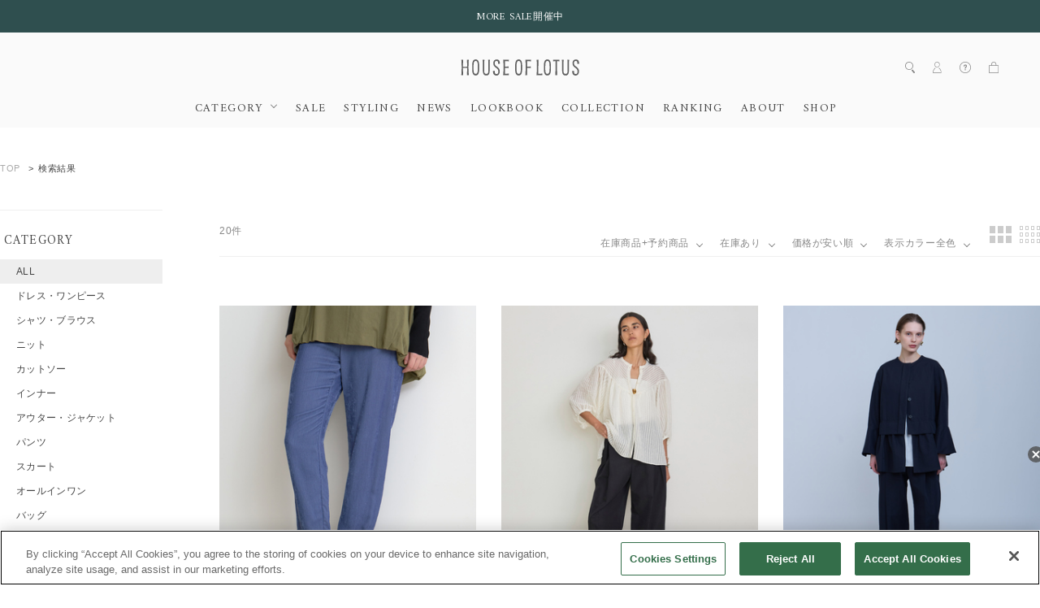

--- FILE ---
content_type: text/html;charset=Windows-31J
request_url: https://houseoflotus.jp/disp/CSfDispListPage_001.jsp?sale=1&isInStock=1&s=02&cl=007
body_size: 61276
content:
<!DOCTYPE HTML>
<!--[if lt IE 7]><html class="no-js ie6 oldie" lang="ja"> <![endif]-->
<!--[if IE 7]><html class="no-js ie7 oldie" lang="ja"> <![endif]-->
<!--[if IE 8]><html class="no-js ie8 oldie" lang="ja"> <![endif]-->
<!--[if gt IE 8]><!-->
<html lang="ja" prefix="og: http://ogp.me/ns#">
<!--<![endif]-->
<head>
<meta charset="Windows-31J" />
<meta http-equiv="Content-Type" content="text/html; charset=Shift_JIS" />
<meta http-equiv="Content-Style-Type" content="text/css" />
<meta property="og:locale" content="ja_JP" />
<meta property="og:type" content="article" />
<meta property="og:url" content="https://houseoflotus.jp/disp/CSfDispListPage_001.jsp?sale=1&isInStock=1&cl=007&s=02" />
<meta property="og:site_name" content="ハウス オブ ロータス＜HOUSE OF LOTUS＞公式サイト" />
<meta property="og:title" content="&nbsp;商品一覧｜ハウス オブ ロータス＜HOUSE OF LOTUS＞公式サイト" />
<meta property="og:image" content="https://houseoflotus.jp/images/parts/ogp_logo.png" />
<meta property="og:description" content="商品一覧をご覧いただけます。｜ハウス オブ ロータス＜HOUSE OF LOTUS＞公式サイト・直営通販サイトです。クリエイティブディレクターである桐島かれんの、さまざまな国や文化を巡り培ってきた美意識や哲学を「装う」「暮らす」「もてなす」の切り口で表現していくライフクラフトブランド。コンセプトは「Happiness of Life」。店舗情報、特集、ブログなど、ウェア・雑貨ハウス オブ ロータスのすべてをご紹介します。オンライショップは最短翌日発送。" /><meta name="twitter:card" content="summary" />
<meta name="twitter:site" content="@houseoflotus" />
<meta property="fb:app_id" content="221744651891626" />
<meta name="viewport" content="width=device-width, initial-scale=1">
<meta name="format-detection" content="telephone=no" />
<meta http-equiv="Content-Type" content="text/html; charset=Shift_JIS" />
<meta name="description" content="商品一覧をご覧いただけます。｜ハウス オブ ロータス＜HOUSE OF LOTUS＞公式サイト・直営通販サイトです。クリエイティブディレクターである桐島かれんの、さまざまな国や文化を巡り培ってきた美意識や哲学を「装う」「暮らす」「もてなす」の切り口で表現していくライフクラフトブランド。コンセプトは「Happiness of Life」。店舗情報、特集、ブログなど、ウェア・雑貨ハウス オブ ロータスのすべてをご紹介します。オンライショップは最短翌日発送。">
<meta name="keywords" content="House of Lotus,ハウスオブロータス,通販,レディス,メンズ,バッグ,アクセサリー,時計,シューズ,服">
<title>&nbsp;商品一覧｜ハウス オブ ロータス＜HOUSE OF LOTUS＞公式サイト</title>
<link rel="shortcut icon" href="/images/parts/favicon.ico" type="image/vnd.microsoft.icon">
<link rel="icon" href="/images/parts/favicon.ico" type="image/vnd.microsoft.icon">
<link href="//fonts.googleapis.com/css?family=Amiri:400,700|Prata" rel="stylesheet">
<link href="../css/common.css?date=20251119100000" type="text/css" rel="stylesheet">
<link href="../css/houseoflotus.css?date=20251119100000" type="text/css" rel="stylesheet">
<link href="../css/fontawesome-all.css?date=20251119100000" type="text/css" rel="stylesheet">
<link href="../css/slick.css?date=20251119100000" type="text/css" rel="stylesheet">
<link href="../css/style.css?date=20251119100000" type="text/css" rel="stylesheet">
<link href="../css/itemlist.css?date=20251119100000" type="text/css" rel="stylesheet">
<link href="https://use.fontawesome.com/releases/v5.15.1/css/all.css" rel="stylesheet">


<!--[if lt IE 9]><script src="../js/respond.min.js"></script><![endif]-->
<!-- <script type="text/javascript" src="../js/jquery-1.10.2.min.js"></script> -->

<script type="text/javascript" src="../js/plugins/jquery-1.12.4.min.js?date=20251119100000"></script>

<script type="text/javascript" src="../js/plugins/picturefill.js?date=20251119100000"></script>
<script type="text/javascript" src="../js/plugins/jquery.waypoints.min.js?date=20251119100000"></script>
<script type="text/javascript" src="../js/plugins/slick.min.js?date=20251119100000"></script>
<script type="text/javascript" src="../js/plugins/jquery.touchwipe.1.1.1.js?date=20251119100000"></script>
<script type="text/javascript" src="../js/plugins/jquery.colorbox.js?date=20251119100000"></script>
<script type="text/javascript" src="../js/plugins/jquery.ba-throttle-debounce.js?date=20251119100000"></script>

<script type="text/javascript" src="../js/houseoflotus.js?date=20251119100000"></script>
<script type="text/javascript" src="../js/yjdmd5.js?date=20251119100000"></script>

<script type="text/javascript" src="https://cdn.jsdelivr.net/npm/url-polyfill@1.1.12/url-polyfill.min.js"></script>
<script type="text/javascript" src="https://cdn.jsdelivr.net/npm/url-search-params-polyfill@8.1.0/index.min.js"></script>


<script type="text/javascript" src="../js/disp.js?date=20251119100000"></script>
<!-- Google Tag Manager -->
<script>(function(w,d,s,l,i){w[l]=w[l]||[];w[l].push({'gtm.start':
new Date().getTime(),event:'gtm.js'});var f=d.getElementsByTagName(s)[0],
j=d.createElement(s),dl=l!='dataLayer'?'&l='+l:'';j.async=true;j.src=
'https://www.googletagmanager.com/gtm.js?id='+i+dl;f.parentNode.insertBefore(j,f);
})(window,document,'script','dataLayer','GTM-5CK7LQZ');</script>
<!-- End Google Tag Manager --><script type="text/javascript">
var md5email = yjd_md5('null');

	var product_lists = [];
	
		product_lists.push(
			"3021201202061010"
		);
	
		product_lists.push(
			"3025101221065010"
		);
	
		product_lists.push(
			"3025101209065010"
		);
	
	window.dataLayer = window.dataLayer || [];
	dataLayer.push({
	    'PageType': 'Listingpage',
	    'HashedEmail': md5email,
	    'ProductIDList': product_lists
	});
</script>
<!-- NaviPlus RetargetingMail -->
<!--
<script type="text/plain" class="optanon-category-C0002">
  (function() {
    var s = document.createElement('script');
    s.type = 'text/javascript';
    s.async = true;
    s.src = "https://bvr.ast.snva.jp/beaver.js?serial=";
    var x = document.getElementsByTagName('script')[0];
    x.parentNode.insertBefore(s, x);
  })();
  var _sna_dam = _sna_dam || [];
</script>
 -->
<!-- End NaviPlus RetargetingMail -->


<script type="text/plain" class="optanon-category-C0002">
(function(i,s,o,g,r,a,m){i['GoogleAnalyticsObject']=r;i[r]=i[r]||function(){
(i[r].q=i[r].q||[]).push(arguments)},i[r].l=1*new Date();a=s.createElement(o),
m=s.getElementsByTagName(o)[0];a.async=1;a.src=g;m.parentNode.insertBefore(a,m)
})(window,document,'script','https://www.google-analytics.com/analytics.js','ga');

  ga('create', 'UA-46129641-1', 'auto');
  ga('require', 'displayfeatures');
  ga('require', 'linkid', 'linkid.js');
  ga('send', 'pageview');

</script>

<script>
	$(window).on('resize', $.throttle( 250, function() {
		/*$('.brand-nm').tile(3);
		$('.item-nm').tile(3);*/
	})).trigger('resize');
	</script>
	<script>
	window.onload=function(){
		var search = location.search;
		var ww = $(window).innerWidth();
		if(search.indexOf("cl") > -1 && ww>768){
			$(".colorSelector .label").toggleClass('open');
			$(".colorSelector .label").next().slideToggle();
		}
	};
	</script><!-- iOS Safari and Chrome -->
<link rel="apple-touch-icon" href="https://houseoflotus.jp/images/common/apple-touch-icon.png" />
<link rel="apple-touch-icon-precomposed" href="https://houseoflotus.jp/images/common/apple-touch-icon-precomposed.png" />

<!-- Android標準ブラウザ(一部) -->
<link rel="shortcut icon" href="https://houseoflotus.jp/images/common/apple-touch-icon.png" />

<!-- ★ AmazonPay START -->
<!-- ★ AmazonPay END -->
</head>
<noscript><div style="border:1px solid #F00;background-color:#FEE;color:#F00;padding:4px;margin:4px 0px">当サイトを正常に閲覧いただくにはJavaScriptを有効にする必要があります。</div>
</noscript>
        <body class="dispListPage" id="">
		<!-- Google Tag Manager (noscript) -->
<noscript><iframe src="https://www.googletagmanager.com/ns.html?id=GTM-5CK7LQZ"
height="0" width="0" style="display:none;visibility:hidden"></iframe></noscript>
<!-- End Google Tag Manager (noscript) --><div id="container">
	<header id="commonHeaderImg">

			<!-- [ HTML INCLUDE ] -->
<style>
  #commonHeaderImg .campaign ul {
    padding: 12px 0 11px;
  }

  #commonHeaderImg .campaign ul li {
    padding-top: 2px;
    text-align: center;
  }

  #commonHeaderImg .campaign ul li:first-child {
    border-left: none;
  }

  #commonHeaderImg .campaign {
    text-align: center;
  }

  @media screen and (max-width: 767px) {
    #commonHeaderImg .campaign ul {
      padding: 8px 0 7px;
      font-family: 'Amiri', serif;
    }

    #commonHeaderImg .campaign ul li {
      margin-left: 7px;
      padding-left: 7px;
      padding-top: 6px;
      display: inline-block;
      border-left: 1px #efefef solid;
      line-height: 11px;
    }

    #commonHeaderImg .campaign ul li:first-child {
      border-left: none;
    }
  }
</style>

<a href="https://houseoflotus.jp/disp/CSfDispListPage_001.jsp?sale=1&isInStock=1">
  <div class="tagline campaign">
    <ul>
      <li>MORE SALE開催中</li>
    </ul>
  </div>
</a>
<!-- [ /HTML INCLUDE ] -->


<!-- https://houseoflotus.jp/disp/CSfDispListPage_001.jsp?shopNo=0000100037&dispNo2=011102002002&s=&pl=
 の応急処置 -->
 <style>
  .listHeader .sortCategory {
    top: auto !important;
}

@media screen and (max-width: 768px) {
  .listHeader .sortCategory {
    top: 0 !important;
  }
  #commonHeaderImg .campaign ul li {
  overflow: hidden;          /* 溢れた部分を隠す */
  text-overflow: ellipsis;   /* 溢れた部分を「...」にする */
  white-space: nowrap;  
  display: block;
  }
}
</style><div class="siteLogo">
				<a href="https://houseoflotus.jp/top/CSfTop.jsp">
					<img src="../../images/common/logo_houseoflotus.svg" alt="HOUSE OF LOTUS">
				</a>
			</div>
			<div class="btnMenu">
				<span>menu</span>
			</div>
			<nav id="globalNavi">
				<ul>
					<div class="pc_dispnone">
						<li class="gnavi-account">
							<ul>
								<li><a href="https://houseoflotus.jp/member/CSfLogin.jsp">ログイン</a></li>
									<li><a href="https://houseoflotus.jp/member/CMmMemberEntry.jsp">新規会員登録</a></li>
								</ul>
						</li>
					</div>
					<li class="gnavi-categories tabletHover">
						<span class="btnCat">CATEGORY</span>
						<ul>
							<li class="btnBack"><span class="categoryClose">戻る</span></li>
							<li><a href="../disp/CSfDispListPage_001.jsp">ALL</a></li>
								<li><a href="../disp/CSfDispListPage_001.jsp?dispNo=001001">ドレス・ワンピース</a></li>
										<li><a href="../disp/CSfDispListPage_001.jsp?dispNo=001002">シャツ・ブラウス</a></li>
										<li><a href="../disp/CSfDispListPage_001.jsp?dispNo=001003">ニット</a></li>
										<li><a href="../disp/CSfDispListPage_001.jsp?dispNo=001004">カットソー</a></li>
										<li><a href="../disp/CSfDispListPage_001.jsp?dispNo=001005">インナー</a></li>
										<li><a href="../disp/CSfDispListPage_001.jsp?dispNo=001006">アウター・ジャケット</a></li>
										<li><a href="../disp/CSfDispListPage_001.jsp?dispNo=001007">パンツ</a></li>
										<li><a href="../disp/CSfDispListPage_001.jsp?dispNo=001008">スカート</a></li>
										<li><a href="../disp/CSfDispListPage_001.jsp?dispNo=001009">オールインワン</a></li>
										<li><a href="../disp/CSfDispListPage_001.jsp?dispNo=001010">バッグ</a></li>
										<li><a href="../disp/CSfDispListPage_001.jsp?dispNo=001011">シューズ</a></li>
										<li><a href="../disp/CSfDispListPage_001.jsp?dispNo=001012">ストール</a></li>
										<li><a href="../disp/CSfDispListPage_001.jsp?dispNo=001013">アクセサリー</a></li>
										<li><a href="../disp/CSfDispListPage_001.jsp?dispNo=001014">服飾小物</a></li>
										<li><a href="../disp/CSfDispListPage_001.jsp?dispNo=001015">雑貨・インテリア</a></li>
										<li><a href="../disp/CSfDispListPage_001.jsp?dispNo=001016">その他</a></li>
										</ul>
					</li>
					<li class="gnavi-news"><a href="https://houseoflotus.jp/disp/CSfDispListPage_001.jsp?sale=1&isInStock=1">SALE</a></li>
<!-- <li class="gnavi-lookbook"><a href="../../disp/CSfDispListPage_001.jsp?sellTp=1">PRE ORDER</a></li> -->
<li class="gnavi-styling"><a href="../../coordinate/CCOCoordinateList.jsp">STYLING</a></li>
<li class="gnavi-news"><a href="../../info/CSfViewNewsList.jsp">NEWS</a></li>
<li class="gnavi-lookbook"><a href="../../info/CSfLookBookPage.jsp?file=lookbook">LOOKBOOK</a></li>
<!-- <li class="gnavi-MOVIE"><a href="../../info/CSfLookBookPage.jsp?file=lookbook">MOVIE</a></li> -->
<li class="gnavi-collection"><a href="/info/CSfCollection.jsp?file=collection">COLLECTION</a></li>
<li class="gnavi-ranking"><a href="../../disp/CSfRankingDisplay.jsp">RANKING</a></li>
<li class="gnavi-about"><a href="../../info/CSfAboutPage.jsp?file=about">ABOUT</a></li>
<li class="gnavi-shop"><a href="../../info/CSfShopList.jsp?file=CSfShopList">SHOP</a></li>
<!--<li class="gnavi-shop"><a href="https://recruit.jobcan.jp/fec/list?category_id=52884" target="_blank">RECRUIT</a></li>-->
<!--
<li class="gnavi-catalog tabletHover">
    <span class="btnCat2">CATALOG</span>
						<ul>
							<li class="btnBack"><span class="CatalogClose">戻る</span></li>
							<li><a href="../../include_html/catalog/houseoflotus/2021ss/">houseoflotus</a></li>
								<li><a href="../../include_html/catalog/LOULOUWILLOUGHBY/2021ss/info/" target="_blank">LOULOU WILLOUGHBY</a></li>
										</ul>
-->

<!-- <div class="pc_dispnone">
    <li class="gnavi-onlineshop"><a
            href="../../disp/CSfDispListPage_001.jsp?dispNo=001&isInStock=1">ONLINE SHOP</a></li>
</div> -->
<!--<div class="pc_dispnone">
  <li class="gnavi-outlet"><a href="../../f/dsd-011012001--?dispNo=001&isInStock=1">OUTLET</a></li>
</div>
 -->
<div class="pc_dispnone">
  <li class="gnavi-guide"><a href="../../info/CSfCustomerSupport.jsp">ヘルプ</a></li>
</div>
<div class="pc_dispnone">
  <li class="gnavi-contact"><a href="../../common/CSfClaimForm.jsp">お問い合わせ</a></li>
</div>

<style>
  @media screen and (max-width: 768px) {

    #globalNavi>ul>li,
    .subNavi>ul>li {
      margin: 0;
      padding-bottom: 0;
      position: relative;
      display: block;
      line-height: 1.5;
      color: #444;
      font-family: 'Amiri', serif;
      font-size: 1.3rem;
      letter-spacing: 0;
      -webkit-transition: all ease .3s;
      transition: all ease .3s;
    }
  }

  @media screen and (min-width:769px) and (max-width:1500px) {

    #globalNavi>ul>li,
    .subNavi>ul>li {
      margin: 0 11px;
      padding-bottom: 16px;
      position: relative;
      display: inline-block;
      line-height: 1;
      color: #444;
      font-family: 'Amiri', serif;
      font-size: 1.4rem;
      letter-spacing: .1em;
      -webkit-transition: all ease .3s;
      transition: all ease .3s;
    }
  }

  @media screen and (max-width: 1280px) {
    .subNavi {
      position: absolute;
      right: 10;
      bottom: 51px;
    }
  }

</style>

<script>
  //footer navi acc
  $('#commonFooter .btnCat2').click(function () {
    var sw = $(window).innerWidth();
    if (sw < 769) {
      $(this).toggleClass('open');
      $(this).next().slideToggle();
    }
  });


  $('#globalNavi .btnCat2').click(function () {
    var sw = $(window).innerWidth();
    if (sw < 1024) {
      $('body').addClass('menuOpenCatalog');
      $('#globalNavi').animate({ scrollTop: 0 }, 0);
    }
  });
  $('#globalNavi .CatalogClose').click(function () {
    var sw = $(window).innerWidth();
    if (sw < 1024) {
      $('body').removeClass('menuOpenCatalog');
    }
  });


</script></ul>
				<div class="pc_dispnone">
					<ul class="sns">
						<li><a href="https://page.line.me/927knexb?openQrModal=true" target="_blank"><i class="fab fa-line"></i></a></li>
						<li><a href="https://www.instagram.com/houseoflotus_official/"> <i class="fab fa-instagram"></i></a></li>
						<li><a href="https://www.facebook.com/houseoflotus.official/" target="_blank"><i class="fab fa-facebook"></i></a></li>
						<!-- <li><a href="https://twitter.com/houseoflotus"> <i class="fab fa-twitter"></i></a></li> -->
					</ul>
				</div>
			</nav>
			<div class="subNavi">
				<ul>
					<li class="search">
						<div class="searchText">
							<form action="https://houseoflotus.jp/disp/CSfDispListPage_001.jsp">
								<input name="q" type="text" placeholder="何かお探しですか？">
								<input type="image" src="../../images/common/icon_search.svg" alt="search" value="">
								<input type="hidden" name="sale" value="1"><input type="hidden" name="isInStock" value="1">
									<input type="hidden" name="cl" value="007"><input type="hidden" name="s" value="02"><input type="hidden" name="topDispFlag" value="" />
							</form>
						</div>
						<span class="icon"><img src="../../images/common/icon_search.svg" alt=""></span>
					</li>
					<li class="login"><span class="icon"><img src="../../images/common/icon_person.svg" alt=""></span>
						<ul>
							<li><a href="https://houseoflotus.jp/member/CSfLogin.jsp">ログイン</a></li>
								<li><a href="https://houseoflotus.jp/member/CMmMemberEntry.jsp">新規会員登録</a></li>
							</ul>
					</li>
					<li class="help">
						<span class="icon"><img src="../../images/common/icon_question.svg" alt=""></span>
						<ul style="left: -90px;">
							<li><a href="https://houseoflotus.jp/info/CSfCustomerSupport.jsp">ヘルプ</a></li>
							<li><a href="https://houseoflotus.jp/info/CSfFirstGuide.jsp?file=first">初めての方へ</a></li>
							<li><a href="https://houseoflotus.jp/common/CSfClaimForm.jsp">お問い合わせ</a></li>
							<!-- <li><a href="https://houseoflotus.jp/include_html/memberscard/">MEMBER'S CARD</a></li> -->
						</ul>
					</li>
					<li class="cart">
							<a class="icon" href="https://houseoflotus.jp/cart/CCtViewCart_001.jsp">
										<img src="../../images/common/icon_cart.svg" alt="">
										<span class="character"></span>
									</a>
								</li>
				</ul>
			</div>
		</header>
	<div id="mainArea" class="navColumn">
				<div class="inner">
					<div class="topicPath">
							<ul><li class="home"><a href="https://houseoflotus.jp/top/CSfTop.jsp">TOP</a></li>
		<li class="current">検索結果</li></ul>
						</div>
					<link href="../../css/itemlist.css" type="text/css" rel="stylesheet">
		<script type="text/javascript" src="../../js/libs.min.js"></script>
		<script type="text/javascript" src="../js/async.js"></script>
		<!--<script>
		$(function() {
			// hashに保存されたクリック位置を変数に保持する。
			// hashに保持された値は文字列:"#0000"となるため#以降を抜き出し-0をして数値に変換する
			{var location = window.location.hash.substring(1) - 0;}
			$.ajaxSetup({
				beforeSend: function(xhr){
				xhr.overrideMimeType("text/html;charset=Shift_JIS");
				}
			});
			$.autopager({
				autoLoad: true,
				content: '.autoPagerList li.autoPager',
				appendTo: '.autoPagerList',
				link: '.viewmore a',
				start: function(){
					$('.loading').show();
				},
				load: function(current, next){
					var content = $('.autoPagerList li.autoPager').filter(':last');
					// 前回クリックした位置(location)より表示しているcontentの位置(content.offset.top+content.height)が下の場合、
					// aoutpageを実行する
					if (content.offset().top + content.height() < location) {
						// 500ms後にloadを再実行する
						setTimeout(function(){$.autopager('load');}, 500);
						return false;
					}
					content.find("img").one("load",
							// 前回クリックした位置より表示しているcontentの位置が下の場合、locationを移動する。
							// 再実行されないようにlocationを初期化する。
							function(){
										if(content.offset().top + content.height() > location && location > 0)
										{
											$('html, body').animate({ scrollTop: location }, 500);
											location = 0;
										}
						}).each(function() {
						  if(this.complete) $(this).load();
						});

					$('.loading').hide();

				}
			});
			$('.viewmore a').click(function(e) {
				e.preventDefault();
				$.autopager('load');
				return false;
			});
			window.onpageshow = function() {
				if(location > 0){
					$.autopager('load');
					return false;
				}
			};
		});
		</script> -->
		<!--<script>
			$(document).on('click', 'a', function(){window.location.hash = $(document).scrollTop();});
		</script>-->

					<!-- 左メニュー実態  -->
					<script>
function removeSelect(id){
	/* document.getElementById("clSelect").value = ""; */
	var getId = document.getElementById(id);
	getId.removeAttribute("class");
}
function changeClass(text){
	var getClass = document.getElementById('selectorColorName');
	$("#selectorColorName").empty();
	var div1 = document.createElement('div');
	div1.className = "colorName";
	div1.textContent = text;
	getClass.appendChild(div1);
}
function defaultClass(){
	var getClass = document.getElementById('selectorColorName');
	$("#selectorColorName").empty();
	var div1 = document.createElement('div');
	div1.className = "colorName";
	div1.textContent = "指定なし";
	getClass.appendChild(div1);
}
function switchSelect(p){
	switch(p){
	case '001':
		removeSelect('color01Id');
		break;
	case '002':
		removeSelect('color02Id');
		break;
	case '003':
		removeSelect('color03Id');
		break;
	case '004':
		removeSelect('color04Id');
		break;
	case '005':
		removeSelect('color05Id');
		break;
	case '006':
		removeSelect('color06Id');
		break;
	case '007':
		removeSelect('color07Id');
		break;
	case '008':
		removeSelect('color08Id');
		break;
	case '009':
		removeSelect('color09Id');
		break;
	case '010':
		removeSelect('color10Id');
		break;
	case '011':
		removeSelect('color11Id');
		break;
	case '012':
		removeSelect('color12Id');
		break;
	case '013':
		removeSelect('color13Id');
		break;
	case '014':
		removeSelect('color14Id');
		break;
	case '015':
		removeSelect('color15Id');
		break;
	}
}
function colorSelect(id, p, text) {
	var paramCl = document.getElementById("paramCl").value;
	if(paramCl!=p){
		switchSelect(paramCl);
	}
	var param = document.getElementById("clSelect").value;
	if(param!=p){
		switchSelect(param);
	}
	var getId = document.getElementById(id);
	var checkClass = getId.hasAttribute("class");
	if(checkClass == true){
		getId.removeAttribute("class");
		document.getElementById("clSelect").value = "";
		defaultClass();
	}else{
		getId.removeAttribute("class");
		getId.className = "select";
		document.getElementById("clSelect").value = p;
		changeClass(text);
	}
}
</script>


	<nav class="itemNavi">
	<div class="itemNaviInner">

	<form
		action="https://houseoflotus.jp/disp/CSfDispListPage_001.jsp">
		<input name="pbc" type="hidden" value="houseoflotus">

		<!--<div class="itemNaviBox">
			<div class="label">BRAND
			</div>
			<div class="selector">
				<ul>
					<li >
					<a href="https://houseoflotus.jp/disp/CSfDispListPage_001.jsp?sale=1&isInStock=1&cl=007&s=02"class="select">
					ALL
					</a>
					</li>
					</ul>
			</div>
		</div>-->
		<div class="itemNaviBox">
			<div class="label">CATEGORY
			</div>
			<div class="selector">
				<ul>
				<li class="current">
					<a
					href="https://houseoflotus.jp/disp/CSfDispListPage_001.jsp?sale=1&isInStock=1&cl=007&s=02&dispNo="class="select">ALL</a>
				</li>
				<li>
							<a
							href="https://houseoflotus.jp/disp/CSfDispListPage_001.jsp?sale=1&isInStock=1&cl=007&s=02&dispNo=001001">ドレス・ワンピース</a>
						</li>
						<li>
							<a
							href="https://houseoflotus.jp/disp/CSfDispListPage_001.jsp?sale=1&isInStock=1&cl=007&s=02&dispNo=001002">シャツ・ブラウス</a>
						</li>
						<li>
							<a
							href="https://houseoflotus.jp/disp/CSfDispListPage_001.jsp?sale=1&isInStock=1&cl=007&s=02&dispNo=001003">ニット</a>
						</li>
						<li>
							<a
							href="https://houseoflotus.jp/disp/CSfDispListPage_001.jsp?sale=1&isInStock=1&cl=007&s=02&dispNo=001004">カットソー</a>
						</li>
						<li>
							<a
							href="https://houseoflotus.jp/disp/CSfDispListPage_001.jsp?sale=1&isInStock=1&cl=007&s=02&dispNo=001005">インナー</a>
						</li>
						<li>
							<a
							href="https://houseoflotus.jp/disp/CSfDispListPage_001.jsp?sale=1&isInStock=1&cl=007&s=02&dispNo=001006">アウター・ジャケット</a>
						</li>
						<li>
							<a
							href="https://houseoflotus.jp/disp/CSfDispListPage_001.jsp?sale=1&isInStock=1&cl=007&s=02&dispNo=001007">パンツ</a>
						</li>
						<li>
							<a
							href="https://houseoflotus.jp/disp/CSfDispListPage_001.jsp?sale=1&isInStock=1&cl=007&s=02&dispNo=001008">スカート</a>
						</li>
						<li>
							<a
							href="https://houseoflotus.jp/disp/CSfDispListPage_001.jsp?sale=1&isInStock=1&cl=007&s=02&dispNo=001009">オールインワン</a>
						</li>
						<li>
							<a
							href="https://houseoflotus.jp/disp/CSfDispListPage_001.jsp?sale=1&isInStock=1&cl=007&s=02&dispNo=001010">バッグ</a>
						</li>
						<li>
							<a
							href="https://houseoflotus.jp/disp/CSfDispListPage_001.jsp?sale=1&isInStock=1&cl=007&s=02&dispNo=001011">シューズ</a>
						</li>
						<li>
							<a
							href="https://houseoflotus.jp/disp/CSfDispListPage_001.jsp?sale=1&isInStock=1&cl=007&s=02&dispNo=001012">ストール</a>
						</li>
						<li>
							<a
							href="https://houseoflotus.jp/disp/CSfDispListPage_001.jsp?sale=1&isInStock=1&cl=007&s=02&dispNo=001013">アクセサリー</a>
						</li>
						<li>
							<a
							href="https://houseoflotus.jp/disp/CSfDispListPage_001.jsp?sale=1&isInStock=1&cl=007&s=02&dispNo=001014">服飾小物</a>
						</li>
						<li>
							<a
							href="https://houseoflotus.jp/disp/CSfDispListPage_001.jsp?sale=1&isInStock=1&cl=007&s=02&dispNo=001015">雑貨・インテリア</a>
						</li>
						<li>
							<a
							href="https://houseoflotus.jp/disp/CSfDispListPage_001.jsp?sale=1&isInStock=1&cl=007&s=02&dispNo=001016">その他</a>
						</li>
						</ul>
				</div>
				</div>
				<div class="itemNaviBox">
				<div class="label">PRICE TYPE</div>
				<div class="selector">
					<ul>
						<li ><a href="https://houseoflotus.jp/disp/CSfDispListPage_001.jsp?isInStock=1&cl=007&s=02">ALL</a></li>
                 			<li><a href="https://houseoflotus.jp/disp/CSfDispListPage_001.jsp?isInStock=1&cl=007&s=02&sale=2">通常価格</a></li>

					<li ><a href="https://houseoflotus.jp/disp/CSfDispListPage_001.jsp?isInStock=1&cl=007&s=02&sale=1"class="select">SPECIAL PRICE</a></li>

					</ul>
				</div>
			</div>
		<div class="itemNaviBox colorSelector">
				<div class="label">COLOR
				</div>
				<div class="selector">
					<div class="colorSelectorInner">
						<div class="subLabel">COLOR</div>
							<ul>
								<li class="color01" style='opacity: 0.5;'><a href="https://houseoflotus.jp/disp/CSfDispListPage_001.jsp?sale=1&isInStock=1&s=02&cl=001"></a></li>
								<li class="color02" style='opacity: 0.5;'><a href="https://houseoflotus.jp/disp/CSfDispListPage_001.jsp?sale=1&isInStock=1&s=02&cl=002"></a></li>
								<li class="color03" style='opacity: 0.5;'><a href="https://houseoflotus.jp/disp/CSfDispListPage_001.jsp?sale=1&isInStock=1&s=02&cl=003"></a></li>
								<li class="color04" style='opacity: 0.5;'><a href="https://houseoflotus.jp/disp/CSfDispListPage_001.jsp?sale=1&isInStock=1&s=02&cl=004"></a></li>
								<li class="color05" style='opacity: 0.5;'><a href="https://houseoflotus.jp/disp/CSfDispListPage_001.jsp?sale=1&isInStock=1&s=02&cl=005"></a></li>
								<li class="color06" style='opacity: 0.5;'><a href="https://houseoflotus.jp/disp/CSfDispListPage_001.jsp?sale=1&isInStock=1&s=02&cl=006"></a></li>
								<li class="color07" ><a href="https://houseoflotus.jp/disp/CSfDispListPage_001.jsp?sale=1&isInStock=1&s=02&cl=007"></a></li>
								<li class="color08" style='opacity: 0.5;'><a href="https://houseoflotus.jp/disp/CSfDispListPage_001.jsp?sale=1&isInStock=1&s=02&cl=008"></a></li>
								<li class="color09" style='opacity: 0.5;'><a href="https://houseoflotus.jp/disp/CSfDispListPage_001.jsp?sale=1&isInStock=1&s=02&cl=009"></a></li>
								<li class="color10" style='opacity: 0.5;'><a href="https://houseoflotus.jp/disp/CSfDispListPage_001.jsp?sale=1&isInStock=1&s=02&cl=010"></a></li>
								<li class="color11" style='opacity: 0.5;'><a href="https://houseoflotus.jp/disp/CSfDispListPage_001.jsp?sale=1&isInStock=1&s=02&cl=011"></a></li>
								<li class="color12" style='opacity: 0.5;'><a href="https://houseoflotus.jp/disp/CSfDispListPage_001.jsp?sale=1&isInStock=1&s=02&cl=012"></a></li>
								<li class="color13" style='opacity: 0.5;'><a href="https://houseoflotus.jp/disp/CSfDispListPage_001.jsp?sale=1&isInStock=1&s=02&cl=013"></a></li>
								<li class="color14" style='opacity: 0.5;'><a href="https://houseoflotus.jp/disp/CSfDispListPage_001.jsp?sale=1&isInStock=1&s=02&cl=014"></a></li>
								<li class="color15" style='opacity: 0.5;'><a href="https://houseoflotus.jp/disp/CSfDispListPage_001.jsp?sale=1&isInStock=1&s=02&cl=015"></a></li>
                  				 </ul>
                  			<div class="colorClose">close</div>
                  			<div class="btnSelect"><span>選択する</span></div>
                  		</div>
                   </div>
                </div>

                <div class="itemNaviBox itemNaviRanking">
                	<div class="label"><a href="../disp/CSfRankingDisplay.jsp">RANKING</a></div>
                </div>
<!--                <div class="itemNaviBox itemNaviOutlet">
                	<div class="label"><a href="../f/dsd-011012001--?dispNo=001&isInStock=1">OUTLET</a></div>
                </div> -->
		</div>
		<!-- /.subCol -->
	</form>

</nav>

<nav class="itemNaviSP">
	<div class="itemNaviInner">
		<div class="spSortMenuHeader">
			<div class="title">絞り込み検索</div>
			<div class="closeSortMenu">戻る</div>
		</div>

		<form action="https://houseoflotus.jp/disp/CSfDispListPage_001.jsp" method="get" name="abc" id="abc">

		<!-- キーワード -->
		<div class="itemNaviSearch">
			<div class=" searchArea">
				<input name="q" type="text" value="" autocomplete="off" placeholder="何かお探しですか？" class="enterKeyword">
				<input type="image" src="../../images/common/icon_search.svg" alt="search" class="btnSearch" value="search">
			</div>
		</div>
		<!-- キーワード -->

		<!--<div class="itemNaviBox">
			<div class="label">BRAND</div>
			<div class="selector">
				<select id="g" name="g">
					<option value="">
					指定なし
					</option>
				</select>
			</div>
		</div>  -->
		<div class="itemNaviBox">
			<div class="label">CATEGORY</div>
			<div class="selector">
				<select id="dispNo" name="dispNo">
				<option value="">
					
				指定なし</option>
				<option value="001001">
							ドレス・ワンピース</option>
						<option value="001002">
							シャツ・ブラウス</option>
						<option value="001003">
							ニット</option>
						<option value="001004">
							カットソー</option>
						<option value="001005">
							インナー</option>
						<option value="001006">
							アウター・ジャケット</option>
						<option value="001007">
							パンツ</option>
						<option value="001008">
							スカート</option>
						<option value="001009">
							オールインワン</option>
						<option value="001010">
							バッグ</option>
						<option value="001011">
							シューズ</option>
						<option value="001012">
							ストール</option>
						<option value="001013">
							アクセサリー</option>
						<option value="001014">
							服飾小物</option>
						<option value="001015">
							雑貨・インテリア</option>
						<option value="001016">
							その他</option>
						</select>
				</div>
		</div>

<div class="itemNaviBox">
			<div class="label">PRICE TYPE</div>
			<div class="selector">
				<select id="sale" name="sale">
				<option value="">
						指定なし</option>
						<option value="2">
						通常価格</option>
						<option selected value="1">SPECIAL PRICE</option>
				</select>
			</div>
		</div>
	<div class="itemNaviBox colorSelector">
			<div class="label">COLOR</div>
			<div class="selector" id="selectorColorName">
				<div class="colorName">
					 ブルー</div>
			</div>
				<div class="csModal">
					<div class="colorSelectorInner">
						<div class="subLabel">COLOR</div>
						<ul>
							<input type="hidden" name="cl" id="clSelect" value="007">
							<input type="hidden" id="paramCl" value="007">
							<li class="color01"><a href="#" id="color01Id" onclick="colorSelect('color01Id','001','ホワイト')"></a></li>
							<li class="color02"><a href="#" id="color02Id" onclick="colorSelect('color02Id','002','ブラック')"></a></li>
							<li class="color03"><a href="#" id="color03Id" onclick="colorSelect('color03Id','003','グレー')"></a></li>
							<li class="color04"><a href="#" id="color04Id" onclick="colorSelect('color04Id','004','ブラウン')"></a></li>
							<li class="color05"><a href="#" id="color05Id" onclick="colorSelect('color05Id','005','ベージュ')"></a></li>
							<li class="color06"><a href="#" id="color06Id" onclick="colorSelect('color06Id','006','グリーン')"></a></li>
							<li class="color07"><a href="#" id="color07Id" onclick="colorSelect('color07Id','007','ブルー')"class="select"></a></li>
							<li class="color08"><a href="#" id="color08Id" onclick="colorSelect('color08Id','008','パープル')"></a></li>
							<li class="color09"><a href="#" id="color09Id" onclick="colorSelect('color09Id','009','イエロー')"></a></li>
							<li class="color10"><a href="#" id="color10Id" onclick="colorSelect('color10Id','010','ピンク')"></a></li>
							<li class="color11"><a href="#" id="color11Id" onclick="colorSelect('color11Id','011','レッド')"></a></li>
							<li class="color12"><a href="#" id="color12Id" onclick="colorSelect('color12Id','012','オレンジ')"></a></li>
							<li class="color13"><a href="#" id="color13Id" onclick="colorSelect('color13Id','013','シルバー')"></a></li>
							<li class="color14"><a href="#" id="color14Id" onclick="colorSelect('color14Id','014','ゴールド')"></a></li>
							<li class="color15"><a href="#" id="color15Id" onclick="colorSelect('color15Id','015','その他')"></a></li>
						</ul>
						<div class="colorClose">close</div>
						<div class="btnSelect">
							<span>選択する</span>
						</div>
					</div>
			</div>
		</div>

		<div class="itemNaviBox itemNaviStockInfo">
			<div class="label">在庫商品+予約商品</div>
			<div class="selector">
				<select id="sellTp" name="sellTp">
				<option value="">指定なし</option>
				<option value="0">在庫商品</option>
				<option value="1">予約商品</option>
				</select>
			</div>
		</div>

		<div class="itemNaviBox itemNaviDisp">
			<div class="label">在庫状況</div>
			<div class="selector">
				<select id="isInStock" name="isInStock">
				<option value="">指定なし</option>
						<option selected value="1">在庫あり</option>
				</select>
			</div>
		</div>
		<div class="btnSort">
			 <span onclick='document.getElementById("abc").submit()'>検索する</span>
		</div>
		</form>
	</div>
</nav><!-- メイン  -->
					<div class="contents">

					<div class="listHeader">
					<div class="serch-result mt20">

										</div>
								<div class="sortNum">20件</div>
					<form name="sort_form">
					<ul class="sortCategory">
					<li class="stockInfo tabletHover">
					<span>在庫商品+予約商品</span>
              			<ul>
						<li><a href="https://houseoflotus.jp/disp/CSfDispListPage_001.jsp?sale=1&isInStock=1&cl=007&s=02"class="select">在庫商品+予約商品</a></li>
						<li><a href="https://houseoflotus.jp/disp/CSfDispListPage_001.jsp?sale=1&isInStock=1&cl=007&s=02&sellTp=0">在庫商品</a></li>
						<li><a href="https://houseoflotus.jp/disp/CSfDispListPage_001.jsp?sale=1&isInStock=1&cl=007&s=02&sellTp=1">予約商品</a></li>
                </ul>
              </li>

              <li class="desipAll tabletHover">
                <span>在庫あり</span>
              	<ul>
					<li><a href="https://houseoflotus.jp/disp/CSfDispListPage_001.jsp?sale=1&cl=007&s=02">全て表示</a></li>
					<li>
						<a href="https://houseoflotus.jp/disp/CSfDispListPage_001.jsp?sale=1&cl=007&s=02&isInStock=1"class="select">在庫あり
						</a>
					</li>
                </ul>
              </li>

              <li class="sortLatest tabletHover">
              <span>価格が安い順</span>
              <ul>
                  <li><a href="https://houseoflotus.jp/disp/CSfDispListPage_001.jsp?sale=1&isInStock=1&cl=007&s=01" >新着順</a></li>
                  <li><a href="https://houseoflotus.jp/disp/CSfDispListPage_001.jsp?sale=1&isInStock=1&cl=007&s=04" >人気順</a></li>
                  <li><a href="https://houseoflotus.jp/disp/CSfDispListPage_001.jsp?sale=1&isInStock=1&cl=007&s=02" class="select">価格が安い順</a></li>
                  <li><a href="https://houseoflotus.jp/disp/CSfDispListPage_001.jsp?sale=1&isInStock=1&cl=007&s=03" >価格が高い順</a></li>
                </ul>
              </li>
				<li class="dispColor tabletHover">
				<span>表示カラー全色</span>
						<ul>
						<!-- <li><a href="#" class="select">表示カラー1色</a></li>
						<li><a href="#">表示カラー全色</a></li> -->
						<li><a href="https://houseoflotus.jp/disp/CSfDispListPage_001.jsp?sale=1&isInStock=1&cl=007&s=02&topDispFlag=1">表示カラー1色</a></li>
						<li><a href="https://houseoflotus.jp/disp/CSfDispListPage_001.jsp?sale=1&isInStock=1&cl=007&s=02&topDispFlag=0"class="select">表示カラー全色</a></li>
					</ul></li>
			</ul>
            <ul class="columnChanger">
              <li class="col3 select"><a href="https://houseoflotus.jp/disp/CSfDispListPage_001.jsp?sale=1&isInStock=1&cl=007&s=02&type=01"><img src="../images/common/icon_3col.png" alt=""></a></li>
			  <li class="col4 "><a href="https://houseoflotus.jp/disp/CSfDispListPage_001.jsp?sale=1&isInStock=1&cl=007&s=02&type=02"><img src="../images/common/icon_4col.png" alt=""></a></li>
            </ul>
          </div>
		</form>

						<!-- <div class="itemListOuter"> -->

									<section class="itemList col3">
									<ul class="autoPagerList">
									<li class="autoPager">
					<div class="itemImage">
						<div class="itemLink">
							<a href="https://houseoflotus.jp/f/dsg-2253514"> <img
								src="https://ecs-cdn01.magaseek.com/houseoflotus/images/goods/FECHOL/prd/504183539014.jpg" alt="レーヨンコーデュロイパンツ"
								onerror="alterImage(this, '../images/goods/bg_nowprinting_houseoflotus.png')">
							</a>
						</div>
						</div>

					<div class="itemName">レーヨンコーデュロイパンツ</div> <div class="price priceSale">￥5,720<span class="discount">80%OFF</span>
							</div>
						<div class="likeButton">
						<a
								href="https://houseoflotus.jp/member/CSfLogin.jsp?favflg=true&goodsNo=2253514"><i
								class="far fa-heart" id="span-btn-heart2253514"></i><input type="hidden"
								id="2253514"></a>
								</div>
					<div class="itemIcons">
						<span class="icon">再入荷</span>
	</div>
			</li>

				<li class="autoPager">
					<div class="itemImage">
						<div class="itemLink">
							<a href="https://houseoflotus.jp/f/dsg-2684339"> <img
								src="https://ecs-cdn01.magaseek.com/houseoflotus/images/goods/FECHOL/prd/508083264078.jpg" alt="コットンリネンレイヤードタックパンツ"
								onerror="alterImage(this, '../images/goods/bg_nowprinting_houseoflotus.png')">
							</a>
						</div>
						</div>

					<div class="itemName">コットンリネンレイヤードタックパンツ</div> <div class="price priceSale">￥7,040<span class="discount">80%OFF</span>
							</div>
						<div class="likeButton">
						<a
								href="https://houseoflotus.jp/member/CSfLogin.jsp?favflg=true&goodsNo=2684339"><i
								class="far fa-heart" id="span-btn-heart2684339"></i><input type="hidden"
								id="2684339"></a>
								</div>
					<div class="itemIcons">
						<span class="icon">再入荷</span>
	</div>
			</li>

				<li class="autoPager">
					<div class="itemImage">
						<div class="itemLink">
							<a href="https://houseoflotus.jp/f/dsg-2670099"> <img
								src="https://ecs-cdn01.magaseek.com/houseoflotus/images/goods/FECHOL/prd/507805279078.jpg" alt="コットンリネンレイヤードタックパンツ"
								onerror="alterImage(this, '../images/goods/bg_nowprinting_houseoflotus.png')">
							</a>
						</div>
						</div>

					<div class="itemName">コットンリネンレイヤードタックパンツ</div> <div class="price priceSale">￥7,920<span class="discount">80%OFF</span>
							</div>
						<div class="likeButton">
						<a
								href="https://houseoflotus.jp/member/CSfLogin.jsp?favflg=true&goodsNo=2670099"><i
								class="far fa-heart" id="span-btn-heart2670099"></i><input type="hidden"
								id="2670099"></a>
								</div>
					<div class="itemIcons">
						<span class="icon">再入荷</span>
	</div>
			</li>

				<li class="autoPager">
					<div class="itemImage">
						<div class="itemLink">
							<a href="https://houseoflotus.jp/f/dsg-2637506"> <img
								src="https://ecs-cdn01.magaseek.com/houseoflotus/images/goods/FECHOL/prd/506676688014.jpg" alt="【BINGE KNITTING/ビンジニッティング】ポーチ"
								onerror="alterImage(this, '../images/goods/bg_nowprinting_houseoflotus.png')">
							</a>
						</div>
						</div>

					<div class="itemName">【BINGE KNITTING/ビンジニッティング】ポーチ</div> <div class="price priceSale">￥8,140<span class="discount">80%OFF</span>
							</div>
						<div class="likeButton">
						<a
								href="https://houseoflotus.jp/member/CSfLogin.jsp?favflg=true&goodsNo=2637506"><i
								class="far fa-heart" id="span-btn-heart2637506"></i><input type="hidden"
								id="2637506"></a>
								</div>
					<div class="itemIcons">
						<span class="icon">再入荷</span>
	</div>
			</li>

				<li class="autoPager">
					<div class="itemImage">
						<div class="itemLink">
							<a href="https://houseoflotus.jp/f/dsg-2685774"> <img
								src="https://ecs-cdn01.magaseek.com/houseoflotus/images/goods/FECHOL/prd/508213127014.jpg" alt="サイドボリュームタックパンツ"
								onerror="alterImage(this, '../images/goods/bg_nowprinting_houseoflotus.png')">
							</a>
						</div>
						</div>

					<div class="itemName">サイドボリュームタックパンツ</div> <div class="price priceSale">￥9,240<span class="discount">70%OFF</span>
							</div>
						<div class="likeButton">
						<a
								href="https://houseoflotus.jp/member/CSfLogin.jsp?favflg=true&goodsNo=2685774"><i
								class="far fa-heart" id="span-btn-heart2685774"></i><input type="hidden"
								id="2685774"></a>
								</div>
					<div class="itemIcons">
						<span class="icon">再入荷</span>
	</div>
			</li>

				<li class="autoPager">
					<div class="itemImage">
						<div class="itemLink">
							<a href="https://houseoflotus.jp/f/dsg-2687710"> <img
								src="https://ecs-cdn01.magaseek.com/houseoflotus/images/goods/FECHOL/prd/508418921078.jpg" alt="シアーニットプルオーバー"
								onerror="alterImage(this, '../images/goods/bg_nowprinting_houseoflotus.png')">
							</a>
						</div>
						</div>

					<div class="itemName">シアーニットプルオーバー</div> <div class="price priceSale">￥9,680<span class="discount">60%OFF</span>
							</div>
						<div class="likeButton">
						<a
								href="https://houseoflotus.jp/member/CSfLogin.jsp?favflg=true&goodsNo=2687710"><i
								class="far fa-heart" id="span-btn-heart2687710"></i><input type="hidden"
								id="2687710"></a>
								</div>
					<div class="itemIcons">
						<span class="icon">再入荷</span>
	</div>
			</li>

				<li class="autoPager">
					<div class="itemImage">
						<div class="itemLink">
							<a href="https://houseoflotus.jp/f/dsg-2687689"> <img
								src="https://ecs-cdn01.magaseek.com/houseoflotus/images/goods/FECHOL/prd/508418912078.jpg" alt="コットンブロードショートシャツ"
								onerror="alterImage(this, '../images/goods/bg_nowprinting_houseoflotus.png')">
							</a>
						</div>
						</div>

					<div class="itemName">コットンブロードショートシャツ</div> <div class="price priceSale">￥12,760<span class="discount">60%OFF</span>
							</div>
						<div class="likeButton">
						<a
								href="https://houseoflotus.jp/member/CSfLogin.jsp?favflg=true&goodsNo=2687689"><i
								class="far fa-heart" id="span-btn-heart2687689"></i><input type="hidden"
								id="2687689"></a>
								</div>
					<div class="itemIcons">
						<span class="icon">再入荷</span>
	</div>
			</li>

				<li class="autoPager">
					<div class="itemImage">
						<div class="itemLink">
							<a href="https://houseoflotus.jp/f/dsg-2641066"> <img
								src="https://ecs-cdn01.magaseek.com/houseoflotus/images/goods/FECHOL/prd/506676689014.jpg" alt="【blurhms/ブラームス】12.9OZ BIAS DENIM PANTS"
								onerror="alterImage(this, '../images/goods/bg_nowprinting_houseoflotus.png')">
							</a>
						</div>
						</div>

					<div class="itemName">【blurhms/ブラームス】12.9OZ BIAS DENIM PANTS</div> <div class="price priceSale">￥12,870<span class="discount">70%OFF</span>
							</div>
						<div class="likeButton">
						<a
								href="https://houseoflotus.jp/member/CSfLogin.jsp?favflg=true&goodsNo=2641066"><i
								class="far fa-heart" id="span-btn-heart2641066"></i><input type="hidden"
								id="2641066"></a>
								</div>
					<div class="itemIcons">
						<span class="icon">再入荷</span>
	</div>
			</li>

				<li class="autoPager">
					<div class="itemImage">
						<div class="itemLink">
							<a href="https://houseoflotus.jp/f/dsg-2687916"> <img
								src="https://ecs-cdn01.magaseek.com/houseoflotus/images/goods/FECHOL/prd/508500543014.jpg" alt="【MAESTOSO/マエストソ】シルクスカーフ"
								onerror="alterImage(this, '../images/goods/bg_nowprinting_houseoflotus.png')">
							</a>
						</div>
						</div>

					<div class="itemName">【MAESTOSO/マエストソ】シルクスカーフ</div> <div class="price priceSale">￥14,850<span class="discount">50%OFF</span>
							</div>
						<div class="likeButton">
						<a
								href="https://houseoflotus.jp/member/CSfLogin.jsp?favflg=true&goodsNo=2687916"><i
								class="far fa-heart" id="span-btn-heart2687916"></i><input type="hidden"
								id="2687916"></a>
								</div>
					<div class="itemIcons">
						<span class="icon">再入荷</span>
	</div>
			</li>

				<li class="autoPager">
					<div class="itemImage">
						<div class="itemLink">
							<a href="https://houseoflotus.jp/f/dsg-2662349"> <img
								src="https://ecs-cdn01.magaseek.com/houseoflotus/images/goods/FECHOL/prd/507729667015.jpg" alt="デニムジャケット"
								onerror="alterImage(this, '../images/goods/bg_nowprinting_houseoflotus.png')">
							</a>
						</div>
						</div>

					<div class="itemName">デニムジャケット</div> <div class="price priceSale">￥19,250<span class="discount">30%OFF</span>
							</div>
						<div class="likeButton">
						<a
								href="https://houseoflotus.jp/member/CSfLogin.jsp?favflg=true&goodsNo=2662349"><i
								class="far fa-heart" id="span-btn-heart2662349"></i><input type="hidden"
								id="2662349"></a>
								</div>
					<div class="itemIcons">
						<span class="icon">再入荷</span>
	</div>
			</li>

				<li class="autoPager">
					<div class="itemImage">
						<div class="itemLink">
							<a href="https://houseoflotus.jp/f/dsg-2685777"> <img
								src="https://ecs-cdn01.magaseek.com/houseoflotus/images/goods/FECHOL/prd/508213128078.jpg" alt="スラブリネンバレルパンツ"
								onerror="alterImage(this, '../images/goods/bg_nowprinting_houseoflotus.png')">
							</a>
						</div>
						</div>

					<div class="itemName">スラブリネンバレルパンツ</div> <div class="price priceSale">￥21,120<span class="discount">40%OFF</span>
							</div>
						<div class="likeButton">
						<a
								href="https://houseoflotus.jp/member/CSfLogin.jsp?favflg=true&goodsNo=2685777"><i
								class="far fa-heart" id="span-btn-heart2685777"></i><input type="hidden"
								id="2685777"></a>
								</div>
					<div class="itemIcons">
						<span class="icon">再入荷</span>
	</div>
			</li>

				<li class="autoPager">
					<div class="itemImage">
						<div class="itemLink">
							<a href="https://houseoflotus.jp/f/dsg-2686338"> <img
								src="https://ecs-cdn01.magaseek.com/houseoflotus/images/goods/FECHOL/prd/508346036014.jpg" alt="トリアセベロアパンツ"
								onerror="alterImage(this, '../images/goods/bg_nowprinting_houseoflotus.png')">
							</a>
						</div>
						</div>

					<div class="itemName">トリアセベロアパンツ</div> <div class="price priceSale">￥22,440<span class="discount">40%OFF</span>
							</div>
						<div class="likeButton">
						<a
								href="https://houseoflotus.jp/member/CSfLogin.jsp?favflg=true&goodsNo=2686338"><i
								class="far fa-heart" id="span-btn-heart2686338"></i><input type="hidden"
								id="2686338"></a>
								</div>
					<div class="itemIcons">
						<span class="icon">再入荷</span>
	</div>
			</li>

				<li class="autoPager">
					<div class="itemImage">
						<div class="itemLink">
							<a href="https://houseoflotus.jp/f/dsg-2686241"> <img
								src="https://ecs-cdn01.magaseek.com/houseoflotus/images/goods/FECHOL/prd/508325871095.jpg" alt="ムラ糸デニムフィールドジャケット"
								onerror="alterImage(this, '../images/goods/bg_nowprinting_houseoflotus.png')">
							</a>
						</div>
						</div>

					<div class="itemName">ムラ糸デニムフィールドジャケット</div> <div class="price priceSale">￥23,100<span class="discount">50%OFF</span>
							</div>
						<div class="likeButton">
						<a
								href="https://houseoflotus.jp/member/CSfLogin.jsp?favflg=true&goodsNo=2686241"><i
								class="far fa-heart" id="span-btn-heart2686241"></i><input type="hidden"
								id="2686241"></a>
								</div>
					<div class="itemIcons">
						<span class="icon">再入荷</span>
	</div>
			</li>

				<li class="autoPager">
					<div class="itemImage">
						<div class="itemLink">
							<a href="https://houseoflotus.jp/f/dsg-2686356"> <img
								src="https://ecs-cdn01.magaseek.com/houseoflotus/images/goods/FECHOL/prd/508353835014.jpg" alt="【CITIZENS OF HUMANITY/シチズンズオブヒューマニティ】ライトデニムイージーパンツ"
								onerror="alterImage(this, '../images/goods/bg_nowprinting_houseoflotus.png')">
							</a>
						</div>
						</div>

					<div class="itemName">【CITIZENS OF HUMANITY/シチズンズオブヒューマニティ】ライトデニムイージーパンツ</div> <div class="price priceSale">￥28,600<span class="discount">50%OFF</span>
							</div>
						<div class="likeButton">
						<a
								href="https://houseoflotus.jp/member/CSfLogin.jsp?favflg=true&goodsNo=2686356"><i
								class="far fa-heart" id="span-btn-heart2686356"></i><input type="hidden"
								id="2686356"></a>
								</div>
					<div class="itemIcons">
						<span class="icon">再入荷</span>
	</div>
			</li>

				<li class="autoPager">
					<div class="itemImage">
						<div class="itemLink">
							<a href="https://houseoflotus.jp/f/dsg-2686362"> <img
								src="https://ecs-cdn01.magaseek.com/houseoflotus/images/goods/FECHOL/prd/508353837095.jpg" alt="【CITIZENS OF HUMANITY/シチズンズオブヒューマニティ】インディゴイージーパンツ"
								onerror="alterImage(this, '../images/goods/bg_nowprinting_houseoflotus.png')">
							</a>
						</div>
						</div>

					<div class="itemName">【CITIZENS OF HUMANITY/シチズンズオブヒューマニティ】インディゴイージーパンツ</div> <div class="price priceSale">￥28,600<span class="discount">50%OFF</span>
							</div>
						<div class="likeButton">
						<a
								href="https://houseoflotus.jp/member/CSfLogin.jsp?favflg=true&goodsNo=2686362"><i
								class="far fa-heart" id="span-btn-heart2686362"></i><input type="hidden"
								id="2686362"></a>
								</div>
					<div class="itemIcons">
						<span class="icon">再入荷</span>
	</div>
			</li>

				<li class="autoPager">
					<div class="itemImage">
						<div class="itemLink">
							<a href="https://houseoflotus.jp/f/dsg-2687699"> <img
								src="https://ecs-cdn01.magaseek.com/houseoflotus/images/goods/FECHOL/prd/508418917014.jpg" alt="フェイクスエードフォルムワンピース"
								onerror="alterImage(this, '../images/goods/bg_nowprinting_houseoflotus.png')">
							</a>
						</div>
						</div>

					<div class="itemName">フェイクスエードフォルムワンピース</div> <div class="price priceSale">￥31,680<span class="discount">60%OFF</span>
							</div>
						<div class="likeButton">
						<a
								href="https://houseoflotus.jp/member/CSfLogin.jsp?favflg=true&goodsNo=2687699"><i
								class="far fa-heart" id="span-btn-heart2687699"></i><input type="hidden"
								id="2687699"></a>
								</div>
					<div class="itemIcons">
						<span class="icon">再入荷</span>
	</div>
			</li>

				<li class="autoPager">
					<div class="itemImage">
						<div class="itemLink">
							<a href="https://houseoflotus.jp/f/dsg-2686327"> <img
								src="https://ecs-cdn01.magaseek.com/houseoflotus/images/goods/FECHOL/prd/508346031069.jpg" alt="フェイクスエードバルーンブルゾン"
								onerror="alterImage(this, '../images/goods/bg_nowprinting_houseoflotus.png')">
							</a>
						</div>
						</div>

					<div class="itemName">フェイクスエードバルーンブルゾン</div> <div class="price priceSale">￥38,280<span class="discount">60%OFF</span>
							</div>
						<div class="likeButton">
						<a
								href="https://houseoflotus.jp/member/CSfLogin.jsp?favflg=true&goodsNo=2686327"><i
								class="far fa-heart" id="span-btn-heart2686327"></i><input type="hidden"
								id="2686327"></a>
								</div>
					<div class="itemIcons">
						<span class="icon">NEW</span>
	<span class="icon">再入荷</span>
	</div>
			</li>

				<li class="autoPager">
					<div class="itemImage">
						<div class="itemLink">
							<a href="https://houseoflotus.jp/f/dsg-2687849"> <img
								src="https://ecs-cdn01.magaseek.com/houseoflotus/images/goods/FECHOL/prd/508473212014.jpg" alt="バイカラーショートコート"
								onerror="alterImage(this, '../images/goods/bg_nowprinting_houseoflotus.png')">
							</a>
						</div>
						</div>

					<div class="itemName">バイカラーショートコート</div> <div class="price priceSale">￥43,450<span class="discount">50%OFF</span>
							</div>
						<div class="likeButton">
						<a
								href="https://houseoflotus.jp/member/CSfLogin.jsp?favflg=true&goodsNo=2687849"><i
								class="far fa-heart" id="span-btn-heart2687849"></i><input type="hidden"
								id="2687849"></a>
								</div>
					<div class="itemIcons">
						<span class="icon">NEW</span>
	<span class="icon">再入荷</span>
	</div>
			</li>

				</ul>
									</section>


									<div class="loading"><img src="../../images/common/loading.gif" width="32" height="32" alt="" class="normal"></div>
										<div class="viewmore" style="display: none;"><a href="../disp/CSfDispListPage_001.jsp?p=2&amp;sale=1&isInStock=1&s=02&cl=007">view more</a></div>
									<!-- </div> -->

								<!-- /.mainCol -->

							<!-- /.fullContents -->
		</div>
			<div class="btnSortMenu">
				<span class="iconSort"> <img src="../../images/common/icon_sort.png" alt="">
				</span>
			</div>
			<div class="pagetop">
				<a href="#container"> <img src="../../images/common/icon_pagetop.png" alt="">
				</a>
			</div>
</div>
<!--[if lt IE 9]><script src="../../js/PIE.js"></script><![endif]-->


<!-- GTM Data Layer -->
<script type="text/javascript">
window.dataLayer = window.dataLayer || [];
dataLayer.push({
	
  	'search_string':'',
  	'content_category':'',
  	'product_id_list':[{'productID':'3021201202061010'},{'productID':'3025101221065010'},{'productID':'3025101209065010'},{'productID':'3124165018061998'},{'productID':'3025201210061020'}]
 });
</script>
<!-- GTM Data Layer -->


</div><!-- #inner end -->
		</div><!-- #mainArea end -->
	<footer id="commonFooter">
	<nav class="footerNaviEC">
		<ul>
			<li>
				<span class="btnCat">CATEGORY</span>
				<ul>
					<li class="categoryList current"><a href="../disp/CSfDispListPage_001.jsp?s=02">ALL</a></li>
					<li class="categoryList"><a href="../disp/CSfDispListPage_001.jsp?dispNo=001001&s=02&sale=1">ドレス・ワンピース</a></li>
								<li class="categoryList"><a href="../disp/CSfDispListPage_001.jsp?dispNo=001002&s=02&sale=1">シャツ・ブラウス</a></li>
								<li class="categoryList"><a href="../disp/CSfDispListPage_001.jsp?dispNo=001003&s=02&sale=1">ニット</a></li>
								<li class="categoryList"><a href="../disp/CSfDispListPage_001.jsp?dispNo=001004&s=02&sale=1">カットソー</a></li>
								<li class="categoryList"><a href="../disp/CSfDispListPage_001.jsp?dispNo=001005&s=02&sale=1">インナー</a></li>
								<li class="categoryList"><a href="../disp/CSfDispListPage_001.jsp?dispNo=001006&s=02&sale=1">アウター・ジャケット</a></li>
								<li class="categoryList"><a href="../disp/CSfDispListPage_001.jsp?dispNo=001007&s=02&sale=1">パンツ</a></li>
								<li class="categoryList"><a href="../disp/CSfDispListPage_001.jsp?dispNo=001008&s=02&sale=1">スカート</a></li>
								<li class="categoryList"><a href="../disp/CSfDispListPage_001.jsp?dispNo=001009&s=02&sale=1">オールインワン</a></li>
								<li class="categoryList"><a href="../disp/CSfDispListPage_001.jsp?dispNo=001010&s=02&sale=1">バッグ</a></li>
								<li class="categoryList"><a href="../disp/CSfDispListPage_001.jsp?dispNo=001011&s=02&sale=1">シューズ</a></li>
								<li class="categoryList"><a href="../disp/CSfDispListPage_001.jsp?dispNo=001012&s=02&sale=1">ストール</a></li>
								<li class="categoryList"><a href="../disp/CSfDispListPage_001.jsp?dispNo=001013&s=02&sale=1">アクセサリー</a></li>
								<li class="categoryList"><a href="../disp/CSfDispListPage_001.jsp?dispNo=001014&s=02&sale=1">服飾小物</a></li>
								<li class="categoryList"><a href="../disp/CSfDispListPage_001.jsp?dispNo=001015&s=02&sale=1">雑貨・インテリア</a></li>
								<li class="categoryList"><a href="../disp/CSfDispListPage_001.jsp?dispNo=001016&s=02&sale=1">その他</a></li>
								</ul>
			</li>
			<li><a href="../coordinate/CCOCoordinateList.jsp">STYLING</a></li>
			<li><a href="../disp/CSfRankingDisplay.jsp">RANKING</a></li>
			<li><a href="../member/CSfLogin.jsp">ログイン ／ 新規会員登録</a></li>
			<li><a href="https://houseoflotus.jp/info/CSfFirstGuide.jsp?file=first">初めての方へ</a></li>
			<!-- <li><a href="../include_html/memberscard/">MEMBER'S CARD</a></li> -->
			<li><a href="https://houseoflotus.jp/info/CSfCustomerSupport.jsp">ヘルプ</a></li>
		</ul>
	</nav>
	<nav class="footerNavi">
		<ul>
			<li><a href="https://houseoflotus.jp/include_html/company/">会社概要</a></li>
			<li><a href="https://recruit.jobcan.jp/fec/list?category_id=52884">採用情報</a></li>
			<li class="pc"><a href="https://houseoflotus.jp/info/CSfCustomerSupport.jsp">ヘルプ</a></li>
			<li class="sp"><a href="https://houseoflotus.jp/common/CSfClaimForm.jsp">お問い合わせ</a></li>
			<!-- <li class="pc"><a href="../include_html/memberscard/">MEMBER'S CARD</a></li> -->
			<li><a href="https://houseoflotus.jp/member/CMmMemberPolicy.jsp">会員規約</a></li>
			<li><a href="https://houseoflotus.jp/info/CSfMemberAgreement.jsp">利用規約</a></li>
			<li><a href="https://houseoflotus.jp/info/CSfPrivacyPolicy.jsp">個人情報保護方針</a></li>
			<li><a href="https://houseoflotus.jp/info/CSfCookiePolicy.jsp">クッキーポリシー</a></li>
			<li><a href="https://houseoflotus.jp/info/CSfCommerceNotation.jsp">特定商取引法に基づく表記</a></li>
		</ul>
	</nav>
	<ul class="sns">
		<li><a href="https://page.line.me/927knexb?openQrModal=true" target="_blank"><i class="fab fa-line"></i></a></li>
		<li><a href="https://www.instagram.com/houseoflotus_official/" target="_blank"><i class="fab fa-instagram"></i></a></li>
		<li><a href="https://www.facebook.com/houseoflotus.official/" target="_blank"><i class="fab fa-facebook"></i></a></li>
		<!--  <li><a href="https://twitter.com/houseoflotus" target="_blank"><i class="fab fa-twitter"></i></a></li>-->
	</ul>
	<div class="copyright">
		&copy; FAR EAST COMPANY INC.<br>
		<a href="https://www.anayi.com/top/CSfTop.jsp">ANAYI OFFICIAL SITE</a>&emsp;
		<a href="https://www.allureville.com/top/CSfTop.jsp">allureville OFFICIAL SITE</a>
	</div>
</footer>
	<div class="overlay"></div>
</div><!-- #container end -->
<!--[if lt IE 9]><script src="../js/PIE.js"></script><![endif]-->

<!-- GTM Data Layer -->
<!-- GTM Data Layer -->
<div style="display:none;"></div>
<script type="text/javascript" src="../js/list.js?date=20251119100000"></script>
    <div></div>
<script id="tagjs" type="text/plain" class="optanon-category-C0004">
  (function () {
    var tagjs = document.createElement("script");
    var s = document.getElementsByTagName("script")[0];
    tagjs.async = true;
    tagjs.src = "//s.yjtag.jp/tag.js#site=KZpb8Kj";
    s.parentNode.insertBefore(tagjs, s);
  }());
</script>
<noscript>
  <iframe data-src="//b.yjtag.jp/iframe?c=KZpb8Kj" width="1" height="1" frameborder="0" scrolling="no" marginheight="0" marginwidth="0" class="optanon-category-C0004"></iframe>
</noscript>

</body>
</html>